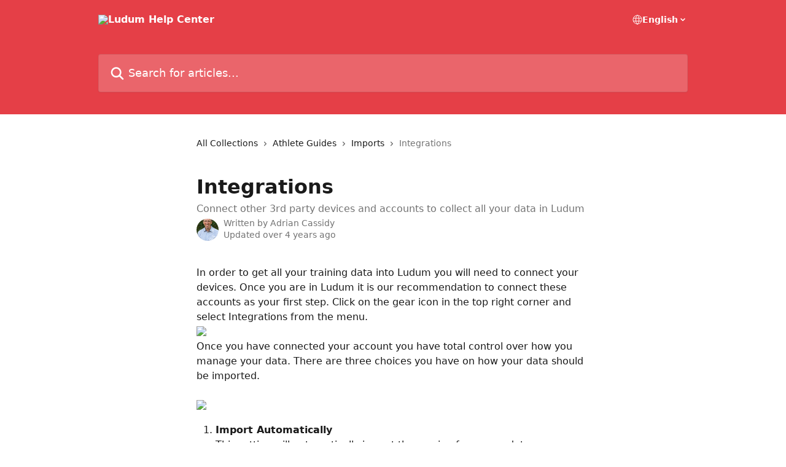

--- FILE ---
content_type: text/html; charset=utf-8
request_url: https://help.ludum.com/en/articles/4008724-integrations
body_size: 14146
content:
<!DOCTYPE html><html lang="en"><head><meta charSet="utf-8" data-next-head=""/><title data-next-head="">Integrations | Ludum Help Center</title><meta property="og:title" content="Integrations | Ludum Help Center" data-next-head=""/><meta name="twitter:title" content="Integrations | Ludum Help Center" data-next-head=""/><meta property="og:description" content="Connect other 3rd party devices and accounts to collect all your data in Ludum" data-next-head=""/><meta name="twitter:description" content="Connect other 3rd party devices and accounts to collect all your data in Ludum" data-next-head=""/><meta name="description" content="Connect other 3rd party devices and accounts to collect all your data in Ludum" data-next-head=""/><meta property="og:type" content="article" data-next-head=""/><meta property="og:image" content="https://downloads.intercomcdn.com/i/o/165353/73e3ac50c2d03774c2ea8ef4/7b9d3638dc00fb4e5d973b776a60e143.png" data-next-head=""/><meta property="twitter:image" content="https://downloads.intercomcdn.com/i/o/165353/73e3ac50c2d03774c2ea8ef4/7b9d3638dc00fb4e5d973b776a60e143.png" data-next-head=""/><meta name="robots" content="all" data-next-head=""/><meta name="viewport" content="width=device-width, initial-scale=1" data-next-head=""/><link href="https://intercom.help/ludum/assets/favicon" rel="icon" data-next-head=""/><link rel="canonical" href="https://help.ludum.com/en/articles/4008724-integrations" data-next-head=""/><link rel="alternate" href="http://help.ludum.com/en/articles/4008724-integrations" hrefLang="en" data-next-head=""/><link rel="alternate" href="http://help.ludum.com/en/articles/4008724-integrations" hrefLang="x-default" data-next-head=""/><link nonce="JOGcCjF0KjxGU3c8sHb9ArQvSSy79tqhzaUJ89yL7Jw=" rel="preload" href="https://static.intercomassets.com/_next/static/css/3141721a1e975790.css" as="style"/><link nonce="JOGcCjF0KjxGU3c8sHb9ArQvSSy79tqhzaUJ89yL7Jw=" rel="stylesheet" href="https://static.intercomassets.com/_next/static/css/3141721a1e975790.css" data-n-g=""/><noscript data-n-css="JOGcCjF0KjxGU3c8sHb9ArQvSSy79tqhzaUJ89yL7Jw="></noscript><script defer="" nonce="JOGcCjF0KjxGU3c8sHb9ArQvSSy79tqhzaUJ89yL7Jw=" nomodule="" src="https://static.intercomassets.com/_next/static/chunks/polyfills-42372ed130431b0a.js"></script><script defer="" src="https://static.intercomassets.com/_next/static/chunks/7506.a4d4b38169fb1abb.js" nonce="JOGcCjF0KjxGU3c8sHb9ArQvSSy79tqhzaUJ89yL7Jw="></script><script src="https://static.intercomassets.com/_next/static/chunks/webpack-77e96bfb16dbd813.js" nonce="JOGcCjF0KjxGU3c8sHb9ArQvSSy79tqhzaUJ89yL7Jw=" defer=""></script><script src="https://static.intercomassets.com/_next/static/chunks/framework-1f1b8d38c1d86c61.js" nonce="JOGcCjF0KjxGU3c8sHb9ArQvSSy79tqhzaUJ89yL7Jw=" defer=""></script><script src="https://static.intercomassets.com/_next/static/chunks/main-f21c5c986cf9e4f7.js" nonce="JOGcCjF0KjxGU3c8sHb9ArQvSSy79tqhzaUJ89yL7Jw=" defer=""></script><script src="https://static.intercomassets.com/_next/static/chunks/pages/_app-94f3b72a331ddaf7.js" nonce="JOGcCjF0KjxGU3c8sHb9ArQvSSy79tqhzaUJ89yL7Jw=" defer=""></script><script src="https://static.intercomassets.com/_next/static/chunks/d0502abb-aa607f45f5026044.js" nonce="JOGcCjF0KjxGU3c8sHb9ArQvSSy79tqhzaUJ89yL7Jw=" defer=""></script><script src="https://static.intercomassets.com/_next/static/chunks/6190-ef428f6633b5a03f.js" nonce="JOGcCjF0KjxGU3c8sHb9ArQvSSy79tqhzaUJ89yL7Jw=" defer=""></script><script src="https://static.intercomassets.com/_next/static/chunks/5729-6d79ddfe1353a77c.js" nonce="JOGcCjF0KjxGU3c8sHb9ArQvSSy79tqhzaUJ89yL7Jw=" defer=""></script><script src="https://static.intercomassets.com/_next/static/chunks/296-7834dcf3444315af.js" nonce="JOGcCjF0KjxGU3c8sHb9ArQvSSy79tqhzaUJ89yL7Jw=" defer=""></script><script src="https://static.intercomassets.com/_next/static/chunks/4835-9db7cd232aae5617.js" nonce="JOGcCjF0KjxGU3c8sHb9ArQvSSy79tqhzaUJ89yL7Jw=" defer=""></script><script src="https://static.intercomassets.com/_next/static/chunks/2735-8954effe331a5dbf.js" nonce="JOGcCjF0KjxGU3c8sHb9ArQvSSy79tqhzaUJ89yL7Jw=" defer=""></script><script src="https://static.intercomassets.com/_next/static/chunks/pages/%5BhelpCenterIdentifier%5D/%5Blocale%5D/articles/%5BarticleSlug%5D-cb17d809302ca462.js" nonce="JOGcCjF0KjxGU3c8sHb9ArQvSSy79tqhzaUJ89yL7Jw=" defer=""></script><script src="https://static.intercomassets.com/_next/static/e_0hji3lAVYohiVj5dWXp/_buildManifest.js" nonce="JOGcCjF0KjxGU3c8sHb9ArQvSSy79tqhzaUJ89yL7Jw=" defer=""></script><script src="https://static.intercomassets.com/_next/static/e_0hji3lAVYohiVj5dWXp/_ssgManifest.js" nonce="JOGcCjF0KjxGU3c8sHb9ArQvSSy79tqhzaUJ89yL7Jw=" defer=""></script><meta name="sentry-trace" content="3126d0e9cab0505d28c661a66e8fed19-908f453bd5533d00-0"/><meta name="baggage" content="sentry-environment=production,sentry-release=d6b6b4589836420743b66b75450902609b5d0f1e,sentry-public_key=187f842308a64dea9f1f64d4b1b9c298,sentry-trace_id=3126d0e9cab0505d28c661a66e8fed19,sentry-org_id=2129,sentry-sampled=false,sentry-sample_rand=0.8102418822921647,sentry-sample_rate=0"/><style id="__jsx-921928470">:root{--body-bg: rgb(255, 255, 255);
--body-image: none;
--body-bg-rgb: 255, 255, 255;
--body-border: rgb(230, 230, 230);
--body-primary-color: #1a1a1a;
--body-secondary-color: #737373;
--body-reaction-bg: rgb(242, 242, 242);
--body-reaction-text-color: rgb(64, 64, 64);
--body-toc-active-border: #737373;
--body-toc-inactive-border: #f2f2f2;
--body-toc-inactive-color: #737373;
--body-toc-active-font-weight: 400;
--body-table-border: rgb(204, 204, 204);
--body-color: hsl(0, 0%, 0%);
--footer-bg: rgb(255, 255, 255);
--footer-image: none;
--footer-border: rgb(230, 230, 230);
--footer-color: hsl(211, 10%, 61%);
--header-bg: rgb(229, 63, 71);
--header-image: none;
--header-color: hsl(0, 0%, 100%);
--collection-card-bg: rgb(255, 255, 255);
--collection-card-image: none;
--collection-card-color: hsl(357, 76%, 57%);
--card-bg: rgb(255, 255, 255);
--card-border-color: rgb(230, 230, 230);
--card-border-inner-radius: 6px;
--card-border-radius: 8px;
--card-shadow: 0 1px 2px 0 rgb(0 0 0 / 0.05);
--search-bar-border-radius: 4px;
--search-bar-width: 100%;
--ticket-blue-bg-color: #dce1f9;
--ticket-blue-text-color: #334bfa;
--ticket-green-bg-color: #d7efdc;
--ticket-green-text-color: #0f7134;
--ticket-orange-bg-color: #ffebdb;
--ticket-orange-text-color: #b24d00;
--ticket-red-bg-color: #ffdbdb;
--ticket-red-text-color: #df2020;
--header-height: 245px;
--header-subheader-background-color: #000000;
--header-subheader-font-color: #FFFFFF;
--content-block-bg: rgb(255, 255, 255);
--content-block-image: none;
--content-block-color: hsl(0, 0%, 10%);
--content-block-button-bg: rgb(51, 75, 250);
--content-block-button-image: none;
--content-block-button-color: hsl(0, 0%, 100%);
--content-block-button-radius: 6px;
--primary-color: hsl(357, 76%, 57%);
--primary-color-alpha-10: hsla(357, 76%, 57%, 0.1);
--primary-color-alpha-60: hsla(357, 76%, 57%, 0.6);
--text-on-primary-color: #1a1a1a}</style><style id="__jsx-1611979459">:root{--font-family-primary: system-ui, "Segoe UI", "Roboto", "Helvetica", "Arial", sans-serif, "Apple Color Emoji", "Segoe UI Emoji", "Segoe UI Symbol"}</style><style id="__jsx-2466147061">:root{--font-family-secondary: system-ui, "Segoe UI", "Roboto", "Helvetica", "Arial", sans-serif, "Apple Color Emoji", "Segoe UI Emoji", "Segoe UI Symbol"}</style><style id="__jsx-cf6f0ea00fa5c760">.fade-background.jsx-cf6f0ea00fa5c760{background:radial-gradient(333.38%100%at 50%0%,rgba(var(--body-bg-rgb),0)0%,rgba(var(--body-bg-rgb),.00925356)11.67%,rgba(var(--body-bg-rgb),.0337355)21.17%,rgba(var(--body-bg-rgb),.0718242)28.85%,rgba(var(--body-bg-rgb),.121898)35.03%,rgba(var(--body-bg-rgb),.182336)40.05%,rgba(var(--body-bg-rgb),.251516)44.25%,rgba(var(--body-bg-rgb),.327818)47.96%,rgba(var(--body-bg-rgb),.409618)51.51%,rgba(var(--body-bg-rgb),.495297)55.23%,rgba(var(--body-bg-rgb),.583232)59.47%,rgba(var(--body-bg-rgb),.671801)64.55%,rgba(var(--body-bg-rgb),.759385)70.81%,rgba(var(--body-bg-rgb),.84436)78.58%,rgba(var(--body-bg-rgb),.9551)88.2%,rgba(var(--body-bg-rgb),1)100%),var(--header-image),var(--header-bg);background-size:cover;background-position-x:center}</style><style id="__jsx-62724fba150252e0">.related_articles section a{color:initial}</style><style id="__jsx-4bed0c08ce36899e">.article_body a:not(.intercom-h2b-button){color:var(--primary-color)}article a.intercom-h2b-button{background-color:var(--primary-color);border:0}.zendesk-article table{overflow-x:scroll!important;display:block!important;height:auto!important}.intercom-interblocks-unordered-nested-list ul,.intercom-interblocks-ordered-nested-list ol{margin-top:16px;margin-bottom:16px}.intercom-interblocks-unordered-nested-list ul .intercom-interblocks-unordered-nested-list ul,.intercom-interblocks-unordered-nested-list ul .intercom-interblocks-ordered-nested-list ol,.intercom-interblocks-ordered-nested-list ol .intercom-interblocks-ordered-nested-list ol,.intercom-interblocks-ordered-nested-list ol .intercom-interblocks-unordered-nested-list ul{margin-top:0;margin-bottom:0}.intercom-interblocks-image a:focus{outline-offset:3px}</style></head><body><div id="__next"><div dir="ltr" class="h-full w-full"><a href="#main-content" class="sr-only font-bold text-header-color focus:not-sr-only focus:absolute focus:left-4 focus:top-4 focus:z-50" aria-roledescription="Link, Press control-option-right-arrow to exit">Skip to main content</a><main class="header__lite"><header id="header" data-testid="header" class="jsx-cf6f0ea00fa5c760 flex flex-col text-header-color"><div class="jsx-cf6f0ea00fa5c760 relative flex grow flex-col mb-9 bg-header-bg bg-header-image bg-cover bg-center pb-9"><div id="sr-announcement" aria-live="polite" class="jsx-cf6f0ea00fa5c760 sr-only"></div><div class="jsx-cf6f0ea00fa5c760 flex h-full flex-col items-center marker:shrink-0"><section class="relative flex w-full flex-col mb-6 pb-6"><div class="header__meta_wrapper flex justify-center px-5 pt-6 leading-none sm:px-10"><div class="flex items-center w-240" data-testid="subheader-container"><div class="mo__body header__site_name"><div class="header__logo"><a href="/en/"><img src="https://downloads.intercomcdn.com/i/o/165437/82607c5b327249112c0de84b/efbecfaf4075baa03313b9d1a1cbab8c.jpg" height="301" alt="Ludum Help Center"/></a></div></div><div><div class="flex items-center font-semibold"><div class="flex items-center md:hidden" data-testid="small-screen-children"><button class="flex items-center border-none bg-transparent px-1.5" data-testid="hamburger-menu-button" aria-label="Open menu"><svg width="24" height="24" viewBox="0 0 16 16" xmlns="http://www.w3.org/2000/svg" class="fill-current"><path d="M1.86861 2C1.38889 2 1 2.3806 1 2.85008C1 3.31957 1.38889 3.70017 1.86861 3.70017H14.1314C14.6111 3.70017 15 3.31957 15 2.85008C15 2.3806 14.6111 2 14.1314 2H1.86861Z"></path><path d="M1 8C1 7.53051 1.38889 7.14992 1.86861 7.14992H14.1314C14.6111 7.14992 15 7.53051 15 8C15 8.46949 14.6111 8.85008 14.1314 8.85008H1.86861C1.38889 8.85008 1 8.46949 1 8Z"></path><path d="M1 13.1499C1 12.6804 1.38889 12.2998 1.86861 12.2998H14.1314C14.6111 12.2998 15 12.6804 15 13.1499C15 13.6194 14.6111 14 14.1314 14H1.86861C1.38889 14 1 13.6194 1 13.1499Z"></path></svg></button><div class="fixed right-0 top-0 z-50 h-full w-full hidden" data-testid="hamburger-menu"><div class="flex h-full w-full justify-end bg-black bg-opacity-30"><div class="flex h-fit w-full flex-col bg-white opacity-100 sm:h-full sm:w-1/2"><button class="text-body-font flex items-center self-end border-none bg-transparent pr-6 pt-6" data-testid="hamburger-menu-close-button" aria-label="Close menu"><svg width="24" height="24" viewBox="0 0 16 16" xmlns="http://www.w3.org/2000/svg"><path d="M3.5097 3.5097C3.84165 3.17776 4.37984 3.17776 4.71178 3.5097L7.99983 6.79775L11.2879 3.5097C11.6198 3.17776 12.158 3.17776 12.49 3.5097C12.8219 3.84165 12.8219 4.37984 12.49 4.71178L9.20191 7.99983L12.49 11.2879C12.8219 11.6198 12.8219 12.158 12.49 12.49C12.158 12.8219 11.6198 12.8219 11.2879 12.49L7.99983 9.20191L4.71178 12.49C4.37984 12.8219 3.84165 12.8219 3.5097 12.49C3.17776 12.158 3.17776 11.6198 3.5097 11.2879L6.79775 7.99983L3.5097 4.71178C3.17776 4.37984 3.17776 3.84165 3.5097 3.5097Z"></path></svg></button><nav class="flex flex-col pl-4 text-black"><div class="relative cursor-pointer has-[:focus]:outline"><select class="peer absolute z-10 block h-6 w-full cursor-pointer opacity-0 md:text-base" aria-label="Change language" id="language-selector"><option value="/en/articles/4008724-integrations" class="text-black" selected="">English</option></select><div class="mb-10 ml-5 flex items-center gap-1 text-md hover:opacity-80 peer-hover:opacity-80 md:m-0 md:ml-3 md:text-base" aria-hidden="true"><svg id="locale-picker-globe" width="16" height="16" viewBox="0 0 16 16" fill="none" xmlns="http://www.w3.org/2000/svg" class="shrink-0" aria-hidden="true"><path d="M8 15C11.866 15 15 11.866 15 8C15 4.13401 11.866 1 8 1C4.13401 1 1 4.13401 1 8C1 11.866 4.13401 15 8 15Z" stroke="currentColor" stroke-linecap="round" stroke-linejoin="round"></path><path d="M8 15C9.39949 15 10.534 11.866 10.534 8C10.534 4.13401 9.39949 1 8 1C6.60051 1 5.466 4.13401 5.466 8C5.466 11.866 6.60051 15 8 15Z" stroke="currentColor" stroke-linecap="round" stroke-linejoin="round"></path><path d="M1.448 5.75989H14.524" stroke="currentColor" stroke-linecap="round" stroke-linejoin="round"></path><path d="M1.448 10.2402H14.524" stroke="currentColor" stroke-linecap="round" stroke-linejoin="round"></path></svg>English<svg id="locale-picker-arrow" width="16" height="16" viewBox="0 0 16 16" fill="none" xmlns="http://www.w3.org/2000/svg" class="shrink-0" aria-hidden="true"><path d="M5 6.5L8.00093 9.5L11 6.50187" stroke="currentColor" stroke-width="1.5" stroke-linecap="round" stroke-linejoin="round"></path></svg></div></div></nav></div></div></div></div><nav class="hidden items-center md:flex" data-testid="large-screen-children"><div class="relative cursor-pointer has-[:focus]:outline"><select class="peer absolute z-10 block h-6 w-full cursor-pointer opacity-0 md:text-base" aria-label="Change language" id="language-selector"><option value="/en/articles/4008724-integrations" class="text-black" selected="">English</option></select><div class="mb-10 ml-5 flex items-center gap-1 text-md hover:opacity-80 peer-hover:opacity-80 md:m-0 md:ml-3 md:text-base" aria-hidden="true"><svg id="locale-picker-globe" width="16" height="16" viewBox="0 0 16 16" fill="none" xmlns="http://www.w3.org/2000/svg" class="shrink-0" aria-hidden="true"><path d="M8 15C11.866 15 15 11.866 15 8C15 4.13401 11.866 1 8 1C4.13401 1 1 4.13401 1 8C1 11.866 4.13401 15 8 15Z" stroke="currentColor" stroke-linecap="round" stroke-linejoin="round"></path><path d="M8 15C9.39949 15 10.534 11.866 10.534 8C10.534 4.13401 9.39949 1 8 1C6.60051 1 5.466 4.13401 5.466 8C5.466 11.866 6.60051 15 8 15Z" stroke="currentColor" stroke-linecap="round" stroke-linejoin="round"></path><path d="M1.448 5.75989H14.524" stroke="currentColor" stroke-linecap="round" stroke-linejoin="round"></path><path d="M1.448 10.2402H14.524" stroke="currentColor" stroke-linecap="round" stroke-linejoin="round"></path></svg>English<svg id="locale-picker-arrow" width="16" height="16" viewBox="0 0 16 16" fill="none" xmlns="http://www.w3.org/2000/svg" class="shrink-0" aria-hidden="true"><path d="M5 6.5L8.00093 9.5L11 6.50187" stroke="currentColor" stroke-width="1.5" stroke-linecap="round" stroke-linejoin="round"></path></svg></div></div></nav></div></div></div></div></section><section class="relative mx-5 flex h-full w-full flex-col items-center px-5 sm:px-10"><div class="flex h-full max-w-full flex-col w-240 justify-end" data-testid="main-header-container"><div id="search-bar" class="relative w-full"><form action="/en/" autoComplete="off"><div class="flex w-full flex-col items-center"><div class="relative flex w-full sm:w-search-bar"><label for="search-input" class="sr-only">Search for articles...</label><input id="search-input" type="text" autoComplete="off" class="peer w-full rounded-search-bar border border-black-alpha-8 bg-white-alpha-20 p-4 ps-12 font-secondary text-lg text-header-color shadow-search-bar outline-none transition ease-linear placeholder:text-header-color hover:bg-white-alpha-27 hover:shadow-search-bar-hover focus:border-transparent focus:bg-white focus:text-black-10 focus:shadow-search-bar-focused placeholder:focus:text-black-45" placeholder="Search for articles..." name="q" aria-label="Search for articles..." value=""/><div class="absolute inset-y-0 start-0 flex items-center fill-header-color peer-focus-visible:fill-black-45 pointer-events-none ps-5"><svg width="22" height="21" viewBox="0 0 22 21" xmlns="http://www.w3.org/2000/svg" class="fill-inherit" aria-hidden="true"><path fill-rule="evenodd" clip-rule="evenodd" d="M3.27485 8.7001C3.27485 5.42781 5.92757 2.7751 9.19985 2.7751C12.4721 2.7751 15.1249 5.42781 15.1249 8.7001C15.1249 11.9724 12.4721 14.6251 9.19985 14.6251C5.92757 14.6251 3.27485 11.9724 3.27485 8.7001ZM9.19985 0.225098C4.51924 0.225098 0.724854 4.01948 0.724854 8.7001C0.724854 13.3807 4.51924 17.1751 9.19985 17.1751C11.0802 17.1751 12.8176 16.5627 14.2234 15.5265L19.0981 20.4013C19.5961 20.8992 20.4033 20.8992 20.9013 20.4013C21.3992 19.9033 21.3992 19.0961 20.9013 18.5981L16.0264 13.7233C17.0625 12.3176 17.6749 10.5804 17.6749 8.7001C17.6749 4.01948 13.8805 0.225098 9.19985 0.225098Z"></path></svg></div></div></div></form></div></div></section></div></div></header><div class="z-1 flex shrink-0 grow basis-auto justify-center px-5 sm:px-10"><section data-testid="main-content" id="main-content" class="max-w-full w-240"><section data-testid="article-section" class="section section__article"><div class="justify-center flex"><div class="relative z-3 w-full lg:max-w-160 "><div class="flex pb-6 max-md:pb-2 lg:max-w-160"><div tabindex="-1" class="focus:outline-none"><div class="flex flex-wrap items-baseline pb-4 text-base" tabindex="0" role="navigation" aria-label="Breadcrumb"><a href="/en/" class="pr-2 text-body-primary-color no-underline hover:text-body-secondary-color">All Collections</a><div class="pr-2" aria-hidden="true"><svg width="6" height="10" viewBox="0 0 6 10" class="block h-2 w-2 fill-body-secondary-color rtl:rotate-180" xmlns="http://www.w3.org/2000/svg"><path fill-rule="evenodd" clip-rule="evenodd" d="M0.648862 0.898862C0.316916 1.23081 0.316916 1.769 0.648862 2.10094L3.54782 4.9999L0.648862 7.89886C0.316916 8.23081 0.316917 8.769 0.648862 9.10094C0.980808 9.43289 1.519 9.43289 1.85094 9.10094L5.35094 5.60094C5.68289 5.269 5.68289 4.73081 5.35094 4.39886L1.85094 0.898862C1.519 0.566916 0.980807 0.566916 0.648862 0.898862Z"></path></svg></div><a href="http://help.ludum.com/en/collections/90275-athlete-guides" class="pr-2 text-body-primary-color no-underline hover:text-body-secondary-color" data-testid="breadcrumb-0">Athlete Guides</a><div class="pr-2" aria-hidden="true"><svg width="6" height="10" viewBox="0 0 6 10" class="block h-2 w-2 fill-body-secondary-color rtl:rotate-180" xmlns="http://www.w3.org/2000/svg"><path fill-rule="evenodd" clip-rule="evenodd" d="M0.648862 0.898862C0.316916 1.23081 0.316916 1.769 0.648862 2.10094L3.54782 4.9999L0.648862 7.89886C0.316916 8.23081 0.316917 8.769 0.648862 9.10094C0.980808 9.43289 1.519 9.43289 1.85094 9.10094L5.35094 5.60094C5.68289 5.269 5.68289 4.73081 5.35094 4.39886L1.85094 0.898862C1.519 0.566916 0.980807 0.566916 0.648862 0.898862Z"></path></svg></div><a href="http://help.ludum.com/en/collections/90299-imports" class="pr-2 text-body-primary-color no-underline hover:text-body-secondary-color" data-testid="breadcrumb-1">Imports</a><div class="pr-2" aria-hidden="true"><svg width="6" height="10" viewBox="0 0 6 10" class="block h-2 w-2 fill-body-secondary-color rtl:rotate-180" xmlns="http://www.w3.org/2000/svg"><path fill-rule="evenodd" clip-rule="evenodd" d="M0.648862 0.898862C0.316916 1.23081 0.316916 1.769 0.648862 2.10094L3.54782 4.9999L0.648862 7.89886C0.316916 8.23081 0.316917 8.769 0.648862 9.10094C0.980808 9.43289 1.519 9.43289 1.85094 9.10094L5.35094 5.60094C5.68289 5.269 5.68289 4.73081 5.35094 4.39886L1.85094 0.898862C1.519 0.566916 0.980807 0.566916 0.648862 0.898862Z"></path></svg></div><div class="text-body-secondary-color">Integrations</div></div></div></div><div class=""><div class="article intercom-force-break"><div class="mb-10 max-lg:mb-6"><div class="flex flex-col gap-4"><div class="flex flex-col"><h1 class="mb-1 font-primary text-2xl font-bold leading-10 text-body-primary-color">Integrations</h1><div class="text-md font-normal leading-normal text-body-secondary-color"><p>Connect other 3rd party devices and accounts to collect all your data in Ludum</p></div></div><div class="avatar"><div class="avatar__photo"><img width="24" height="24" src="https://static.intercomassets.com/avatars/107941/square_128/adrian-1461169060-1462414042-1462466338.jpg" alt="Adrian Cassidy avatar" class="inline-flex items-center justify-center rounded-full bg-primary text-lg font-bold leading-6 text-primary-text shadow-solid-2 shadow-body-bg [&amp;:nth-child(n+2)]:hidden lg:[&amp;:nth-child(n+2)]:inline-flex h-8 w-8 sm:h-9 sm:w-9"/></div><div class="avatar__info -mt-0.5 text-base"><span class="text-body-secondary-color"><div>Written by <span>Adrian Cassidy</span></div> <!-- -->Updated over 4 years ago</span></div></div></div></div><div class="jsx-4bed0c08ce36899e "><div class="jsx-4bed0c08ce36899e article_body"><article class="jsx-4bed0c08ce36899e "><div class="intercom-interblocks-paragraph no-margin intercom-interblocks-align-left"><p>In order to get all your training data into Ludum you will need to connect your devices. Once you are in Ludum it is our recommendation to connect these accounts as your first step. Click on the gear icon in the top right corner and select Integrations from the menu.</p></div><div class="intercom-interblocks-image intercom-interblocks-align-left"><a href="https://downloads.intercomcdn.com/i/o/403761878/22d326ad1e8f5b947dc69a60/2021-10-14+18_31_47-C__Users_Alex_Desktop_2021-10-14+18_21_55-C__Users_Alex_Desktop_2021-10-14+18_17.png?expires=1766376000&amp;signature=b4cbe6b2f63c6bd9c7beac61e377d432896e04906a9649bdf08b043eb62c80d4&amp;req=cCAkEc9%2FlYZXFb4f3HP0gJgd8BRfuxpYBdWgYWINT9JzLs00aL5ZgxXJCGn5%0A%2FA3l95eqVRw0WmYfGg%3D%3D%0A" target="_blank" rel="noreferrer nofollow noopener"><img src="https://downloads.intercomcdn.com/i/o/403761878/22d326ad1e8f5b947dc69a60/2021-10-14+18_31_47-C__Users_Alex_Desktop_2021-10-14+18_21_55-C__Users_Alex_Desktop_2021-10-14+18_17.png?expires=1766376000&amp;signature=b4cbe6b2f63c6bd9c7beac61e377d432896e04906a9649bdf08b043eb62c80d4&amp;req=cCAkEc9%2FlYZXFb4f3HP0gJgd8BRfuxpYBdWgYWINT9JzLs00aL5ZgxXJCGn5%0A%2FA3l95eqVRw0WmYfGg%3D%3D%0A" width="1916" height="896"/></a></div><div class="intercom-interblocks-paragraph no-margin intercom-interblocks-align-left"><p>Once you have connected your account you have total control over how you manage your data. There are three choices you have on how your data should be imported. <br/>​</p></div><div class="intercom-interblocks-image intercom-interblocks-align-left"><a href="https://downloads.intercomcdn.com/i/o/403762607/4b5b3a34557b7666688d4a8f/2021-10-14+18_35_13-C__Users_Alex_Desktop_2021-10-14+18_31_47-C__Users_Alex_Desktop_2021-10-14+18_21.png?expires=1766376000&amp;signature=be2dfebe295e7ddaffb5b796d3bf8c56f6d55499ea508736a3fdc47521e0e681&amp;req=cCAkEc98m4FYFb4f3HP0gK49PITsrzkgPmpw7IkSDYcNMfkKjawDtsChdjjE%0AWpK9%2Bfol7f57BbeZcw%3D%3D%0A" target="_blank" rel="noreferrer nofollow noopener"><img src="https://downloads.intercomcdn.com/i/o/403762607/4b5b3a34557b7666688d4a8f/2021-10-14+18_35_13-C__Users_Alex_Desktop_2021-10-14+18_31_47-C__Users_Alex_Desktop_2021-10-14+18_21.png?expires=1766376000&amp;signature=be2dfebe295e7ddaffb5b796d3bf8c56f6d55499ea508736a3fdc47521e0e681&amp;req=cCAkEc98m4FYFb4f3HP0gK49PITsrzkgPmpw7IkSDYcNMfkKjawDtsChdjjE%0AWpK9%2Bfol7f57BbeZcw%3D%3D%0A" width="1913" height="895"/></a></div><div class="intercom-interblocks-ordered-nested-list"><ol><li><div class="intercom-interblocks-paragraph no-margin intercom-interblocks-align-left"><p><b>Import Automatically</b><br/>This setting will automatically import the session from your data source and create a session in Ludum for you. We will automatically assign only the coaches who are in your squads, that way they can see your results.<br/>When the session arrives with us from your provider, we will send you a notification in the app so you know you can look at it.<br/>​</p></div></li><li><div class="intercom-interblocks-paragraph no-margin intercom-interblocks-align-left"><p><b>Assign Manually</b><br/>In this mode we will notify you when the session has arrived from your data source. You will then have red box at the top of your feed with your app, simply press the icon and choose from either option<br/>     a) Assign to an existing session<br/>          This gives you the ability to assign the data to a session your coach has                              planned for you<br/>     b) Create a new session<br/>          When you select this we will simply create the session in Ludum as if you had selected Import Automatically. This option will help you avoid importing short session that you would not consider training for instance.<br/>​<br/>N.B. You do have the option in the top right hand corner to ignore the session.<br/>​</p></div></li><li><div class="intercom-interblocks-paragraph no-margin intercom-interblocks-align-left"><p><b>Do not Import</b><br/>This option will do nothing. But you still have the ability to go into a planned session and import the data from any session into that session.</p></div></li></ol></div><div class="intercom-interblocks-paragraph no-margin intercom-interblocks-align-left"><p> </p></div><div class="intercom-interblocks-paragraph no-margin intercom-interblocks-align-center"><p><b>A view of the Mobile app, when the set to Assign Manually.</b></p></div><div class="intercom-interblocks-paragraph no-margin intercom-interblocks-align-left"><p> </p></div><div class="intercom-interblocks-image intercom-interblocks-align-left"><a href="https://downloads.intercomcdn.com/i/o/207437092/61114de2b8bada35c2444c9b/A1229251-BE19-4221-ACFC-B98DDE50B3F5.jpeg?expires=1766376000&amp;signature=5c510d12b8ff4ce2af0f1b4172849eaaf748a248ae098a3e923ae862cb51c1ea&amp;req=diAgEsp5nYhdFb4f3HP0gAbx2BsAWmkuYCGdQxxyurWPr4TAI3Q770eJh%2BrB%0AhnUaOmToqmpzUaFKmw%3D%3D%0A" target="_blank" rel="noreferrer nofollow noopener"><img src="https://downloads.intercomcdn.com/i/o/207437092/61114de2b8bada35c2444c9b/A1229251-BE19-4221-ACFC-B98DDE50B3F5.jpeg?expires=1766376000&amp;signature=5c510d12b8ff4ce2af0f1b4172849eaaf748a248ae098a3e923ae862cb51c1ea&amp;req=diAgEsp5nYhdFb4f3HP0gAbx2BsAWmkuYCGdQxxyurWPr4TAI3Q770eJh%2BrB%0AhnUaOmToqmpzUaFKmw%3D%3D%0A" width="828" height="1792"/></a></div><div class="intercom-interblocks-paragraph no-margin intercom-interblocks-align-left"><p> </p></div><section class="jsx-62724fba150252e0 related_articles my-6"><hr class="jsx-62724fba150252e0 my-6 sm:my-8"/><div class="jsx-62724fba150252e0 mb-3 text-xl font-bold">Related Articles</div><section class="flex flex-col rounded-card border border-solid border-card-border bg-card-bg p-2 sm:p-3"><a class="duration-250 group/article flex flex-row justify-between gap-2 py-2 no-underline transition ease-linear hover:bg-primary-alpha-10 hover:text-primary sm:rounded-card-inner sm:py-3 rounded-card-inner px-3" href="http://help.ludum.com/en/articles/2037783-adding-garmin-connect-account-to-ludum" data-testid="article-link"><div class="flex flex-col p-0"><span class="m-0 text-md text-body-primary-color group-hover/article:text-primary">Adding Garmin Connect Account to Ludum.</span></div><div class="flex shrink-0 flex-col justify-center p-0"><svg class="block h-4 w-4 text-primary ltr:-rotate-90 rtl:rotate-90" fill="currentColor" viewBox="0 0 20 20" xmlns="http://www.w3.org/2000/svg"><path fill-rule="evenodd" d="M5.293 7.293a1 1 0 011.414 0L10 10.586l3.293-3.293a1 1 0 111.414 1.414l-4 4a1 1 0 01-1.414 0l-4-4a1 1 0 010-1.414z" clip-rule="evenodd"></path></svg></div></a><a class="duration-250 group/article flex flex-row justify-between gap-2 py-2 no-underline transition ease-linear hover:bg-primary-alpha-10 hover:text-primary sm:rounded-card-inner sm:py-3 rounded-card-inner px-3" href="http://help.ludum.com/en/articles/2901274-assigning-coaches-to-imports" data-testid="article-link"><div class="flex flex-col p-0"><span class="m-0 text-md text-body-primary-color group-hover/article:text-primary">Assigning Coaches to Imports</span></div><div class="flex shrink-0 flex-col justify-center p-0"><svg class="block h-4 w-4 text-primary ltr:-rotate-90 rtl:rotate-90" fill="currentColor" viewBox="0 0 20 20" xmlns="http://www.w3.org/2000/svg"><path fill-rule="evenodd" d="M5.293 7.293a1 1 0 011.414 0L10 10.586l3.293-3.293a1 1 0 111.414 1.414l-4 4a1 1 0 01-1.414 0l-4-4a1 1 0 010-1.414z" clip-rule="evenodd"></path></svg></div></a><a class="duration-250 group/article flex flex-row justify-between gap-2 py-2 no-underline transition ease-linear hover:bg-primary-alpha-10 hover:text-primary sm:rounded-card-inner sm:py-3 rounded-card-inner px-3" href="http://help.ludum.com/en/articles/4580382-ludum-live" data-testid="article-link"><div class="flex flex-col p-0"><span class="m-0 text-md text-body-primary-color group-hover/article:text-primary">Ludum LIVE</span></div><div class="flex shrink-0 flex-col justify-center p-0"><svg class="block h-4 w-4 text-primary ltr:-rotate-90 rtl:rotate-90" fill="currentColor" viewBox="0 0 20 20" xmlns="http://www.w3.org/2000/svg"><path fill-rule="evenodd" d="M5.293 7.293a1 1 0 011.414 0L10 10.586l3.293-3.293a1 1 0 111.414 1.414l-4 4a1 1 0 01-1.414 0l-4-4a1 1 0 010-1.414z" clip-rule="evenodd"></path></svg></div></a><a class="duration-250 group/article flex flex-row justify-between gap-2 py-2 no-underline transition ease-linear hover:bg-primary-alpha-10 hover:text-primary sm:rounded-card-inner sm:py-3 rounded-card-inner px-3" href="http://help.ludum.com/en/articles/5258929-connecting-to-suunto" data-testid="article-link"><div class="flex flex-col p-0"><span class="m-0 text-md text-body-primary-color group-hover/article:text-primary">Connecting to Suunto</span></div><div class="flex shrink-0 flex-col justify-center p-0"><svg class="block h-4 w-4 text-primary ltr:-rotate-90 rtl:rotate-90" fill="currentColor" viewBox="0 0 20 20" xmlns="http://www.w3.org/2000/svg"><path fill-rule="evenodd" d="M5.293 7.293a1 1 0 011.414 0L10 10.586l3.293-3.293a1 1 0 111.414 1.414l-4 4a1 1 0 01-1.414 0l-4-4a1 1 0 010-1.414z" clip-rule="evenodd"></path></svg></div></a><a class="duration-250 group/article flex flex-row justify-between gap-2 py-2 no-underline transition ease-linear hover:bg-primary-alpha-10 hover:text-primary sm:rounded-card-inner sm:py-3 rounded-card-inner px-3" href="http://help.ludum.com/en/articles/5379328-integrating-your-strava-account-with-ludum" data-testid="article-link"><div class="flex flex-col p-0"><span class="m-0 text-md text-body-primary-color group-hover/article:text-primary">Integrating your Strava Account with Ludum</span></div><div class="flex shrink-0 flex-col justify-center p-0"><svg class="block h-4 w-4 text-primary ltr:-rotate-90 rtl:rotate-90" fill="currentColor" viewBox="0 0 20 20" xmlns="http://www.w3.org/2000/svg"><path fill-rule="evenodd" d="M5.293 7.293a1 1 0 011.414 0L10 10.586l3.293-3.293a1 1 0 111.414 1.414l-4 4a1 1 0 01-1.414 0l-4-4a1 1 0 010-1.414z" clip-rule="evenodd"></path></svg></div></a></section></section></article></div></div></div></div><div class="intercom-reaction-picker -mb-4 -ml-4 -mr-4 mt-6 rounded-card sm:-mb-2 sm:-ml-1 sm:-mr-1 sm:mt-8" role="group" aria-label="feedback form"><div class="intercom-reaction-prompt">Did this answer your question?</div><div class="intercom-reactions-container"><button class="intercom-reaction" aria-label="Disappointed Reaction" tabindex="0" data-reaction-text="disappointed" aria-pressed="false"><span title="Disappointed">😞</span></button><button class="intercom-reaction" aria-label="Neutral Reaction" tabindex="0" data-reaction-text="neutral" aria-pressed="false"><span title="Neutral">😐</span></button><button class="intercom-reaction" aria-label="Smiley Reaction" tabindex="0" data-reaction-text="smiley" aria-pressed="false"><span title="Smiley">😃</span></button></div></div></div></div></section></section></div><footer id="footer" class="mt-24 shrink-0 bg-footer-bg px-0 py-12 text-left text-base text-footer-color"><div class="shrink-0 grow basis-auto px-5 sm:px-10"><div class="mx-auto max-w-240 sm:w-auto"><div><div class="text-center" data-testid="simple-footer-layout"><div class="align-middle text-lg text-footer-color"><a class="no-underline" href="/en/"><img data-testid="logo-img" src="https://downloads.intercomcdn.com/i/o/165437/82607c5b327249112c0de84b/efbecfaf4075baa03313b9d1a1cbab8c.jpg" alt="Ludum Help Center" class="max-h-8 contrast-80 inline"/></a></div><div class="mt-10" data-testid="simple-footer-links"><div class="flex flex-row justify-center"><span><ul data-testid="custom-links" class="mb-4 p-0" id="custom-links"><li class="mx-3 inline-block list-none"><a target="_blank" href="https://ludum.com" rel="nofollow noreferrer noopener" data-testid="footer-custom-link-0" class="no-underline">Homepage</a></li><li class="mx-3 inline-block list-none"><a target="_blank" href="https://app.ludum.com" rel="nofollow noreferrer noopener" data-testid="footer-custom-link-1" class="no-underline">Dashboard</a></li></ul></span></div><ul data-testid="social-links" class="flex flex-wrap items-center gap-4 p-0 justify-center" id="social-links"><li class="list-none align-middle"><a target="_blank" href="https://www.facebook.com/ludumhq" rel="nofollow noreferrer noopener" data-testid="footer-social-link-0" class="no-underline"><img src="https://intercom.help/ludum/assets/svg/icon:social-facebook/909aa5" alt="" aria-label="https://www.facebook.com/ludumhq" width="16" height="16" loading="lazy" data-testid="social-icon-facebook"/></a></li><li class="list-none align-middle"><a target="_blank" href="https://www.twitter.com/ludumhq" rel="nofollow noreferrer noopener" data-testid="footer-social-link-1" class="no-underline"><img src="https://intercom.help/ludum/assets/svg/icon:social-twitter/909aa5" alt="" aria-label="https://www.twitter.com/ludumhq" width="16" height="16" loading="lazy" data-testid="social-icon-twitter"/></a></li><li class="list-none align-middle"><a target="_blank" href="https://www.linkedin.com/ludumhq" rel="nofollow noreferrer noopener" data-testid="footer-social-link-2" class="no-underline"><img src="https://intercom.help/ludum/assets/svg/icon:social-linkedin/909aa5" alt="" aria-label="https://www.linkedin.com/ludumhq" width="16" height="16" loading="lazy" data-testid="social-icon-linkedin"/></a></li></ul></div><div class="mt-10 flex justify-center"><div class="flex items-center text-sm" data-testid="intercom-advert-branding"><svg width="14" height="14" viewBox="0 0 16 16" fill="none" xmlns="http://www.w3.org/2000/svg"><title>Intercom</title><g clip-path="url(#clip0_1870_86937)"><path d="M14 0H2C0.895 0 0 0.895 0 2V14C0 15.105 0.895 16 2 16H14C15.105 16 16 15.105 16 14V2C16 0.895 15.105 0 14 0ZM10.133 3.02C10.133 2.727 10.373 2.49 10.667 2.49C10.961 2.49 11.2 2.727 11.2 3.02V10.134C11.2 10.428 10.96 10.667 10.667 10.667C10.372 10.667 10.133 10.427 10.133 10.134V3.02ZM7.467 2.672C7.467 2.375 7.705 2.132 8 2.132C8.294 2.132 8.533 2.375 8.533 2.672V10.484C8.533 10.781 8.293 11.022 8 11.022C7.705 11.022 7.467 10.782 7.467 10.484V2.672ZM4.8 3.022C4.8 2.727 5.04 2.489 5.333 2.489C5.628 2.489 5.867 2.726 5.867 3.019V10.133C5.867 10.427 5.627 10.666 5.333 10.666C5.039 10.666 4.8 10.426 4.8 10.133V3.02V3.022ZM2.133 4.088C2.133 3.792 2.373 3.554 2.667 3.554C2.961 3.554 3.2 3.792 3.2 4.087V8.887C3.2 9.18 2.96 9.419 2.667 9.419C2.372 9.419 2.133 9.179 2.133 8.886V4.086V4.088ZM13.68 12.136C13.598 12.206 11.622 13.866 8 13.866C4.378 13.866 2.402 12.206 2.32 12.136C2.096 11.946 2.07 11.608 2.262 11.384C2.452 11.161 2.789 11.134 3.012 11.324C3.044 11.355 4.808 12.8 8 12.8C11.232 12.8 12.97 11.343 12.986 11.328C13.209 11.138 13.546 11.163 13.738 11.386C13.93 11.61 13.904 11.946 13.68 12.138V12.136ZM13.867 8.886C13.867 9.181 13.627 9.42 13.333 9.42C13.039 9.42 12.8 9.18 12.8 8.887V4.087C12.8 3.791 13.04 3.553 13.333 3.553C13.628 3.553 13.867 3.791 13.867 4.086V8.886Z" class="fill-current"></path></g><defs><clipPath id="clip0_1870_86937"><rect width="16" height="16" fill="none"></rect></clipPath></defs></svg><a href="https://www.intercom.com/intercom-link?company=Ludum&amp;solution=customer-support&amp;utm_campaign=intercom-link&amp;utm_content=We+run+on+Intercom&amp;utm_medium=help-center&amp;utm_referrer=https%3A%2F%2Fhelp.ludum.com%2Fen%2Farticles%2F4008724-integrations&amp;utm_source=desktop-web" class="pl-2 align-middle no-underline">We run on Intercom</a></div></div></div></div></div></div></footer></main></div></div><script id="__NEXT_DATA__" type="application/json" nonce="JOGcCjF0KjxGU3c8sHb9ArQvSSy79tqhzaUJ89yL7Jw=">{"props":{"pageProps":{"app":{"id":"ow196iit","messengerUrl":"https://widget.intercom.io/widget/ow196iit","name":"Ludum","poweredByIntercomUrl":"https://www.intercom.com/intercom-link?company=Ludum\u0026solution=customer-support\u0026utm_campaign=intercom-link\u0026utm_content=We+run+on+Intercom\u0026utm_medium=help-center\u0026utm_referrer=https%3A%2F%2Fhelp.ludum.com%2Fen%2Farticles%2F4008724-integrations\u0026utm_source=desktop-web","features":{"consentBannerBeta":false,"customNotFoundErrorMessage":false,"disableFontPreloading":false,"disableNoMarginClassTransformation":false,"finOnHelpCenter":false,"hideIconsWithBackgroundImages":false,"messengerCustomFonts":false}},"helpCenterSite":{"customDomain":"help.ludum.com","defaultLocale":"en","disableBranding":false,"externalLoginName":null,"externalLoginUrl":null,"footerContactDetails":null,"footerLinks":{"custom":[{"id":7460,"help_center_site_id":1866,"title":"Homepage","url":"https://ludum.com","sort_order":1,"link_location":"footer","site_link_group_id":5963},{"id":7461,"help_center_site_id":1866,"title":"Dashboard","url":"https://app.ludum.com","sort_order":2,"link_location":"footer","site_link_group_id":5963}],"socialLinks":[{"iconUrl":"https://intercom.help/ludum/assets/svg/icon:social-facebook","provider":"facebook","url":"https://www.facebook.com/ludumhq"},{"iconUrl":"https://intercom.help/ludum/assets/svg/icon:social-twitter","provider":"twitter","url":"https://www.twitter.com/ludumhq"},{"iconUrl":"https://intercom.help/ludum/assets/svg/icon:social-linkedin","provider":"linkedin","url":"https://www.linkedin.com/ludumhq"}],"linkGroups":[{"title":null,"links":[{"title":"Homepage","url":"https://ludum.com"},{"title":"Dashboard","url":"https://app.ludum.com"}]}]},"headerLinks":[],"homeCollectionCols":2,"googleAnalyticsTrackingId":null,"googleTagManagerId":null,"pathPrefixForCustomDomain":null,"seoIndexingEnabled":true,"helpCenterId":1866,"url":"http://help.ludum.com","customizedFooterTextContent":null,"consentBannerConfig":null,"canInjectCustomScripts":false,"scriptSection":1,"customScriptFilesExist":false},"localeLinks":[{"id":"en","absoluteUrl":"http://help.ludum.com/en/articles/4008724-integrations","available":true,"name":"English","selected":true,"url":"/en/articles/4008724-integrations"}],"requestContext":{"articleSource":null,"academy":false,"canonicalUrl":"https://help.ludum.com/en/articles/4008724-integrations","headerless":false,"isDefaultDomainRequest":false,"nonce":"JOGcCjF0KjxGU3c8sHb9ArQvSSy79tqhzaUJ89yL7Jw=","rootUrl":"/en/","sheetUserCipher":null,"type":"help-center"},"theme":{"color":"e53f47","siteName":"Ludum Help Center","headline":"Search for answer to any questions you may have about Ludum","headerFontColor":"FFFFFF","logo":"https://downloads.intercomcdn.com/i/o/165437/82607c5b327249112c0de84b/efbecfaf4075baa03313b9d1a1cbab8c.jpg","logoHeight":"301","header":null,"favicon":"https://intercom.help/ludum/assets/favicon","locale":"en","homeUrl":"https://ludum.com","social":"https://downloads.intercomcdn.com/i/o/165353/73e3ac50c2d03774c2ea8ef4/7b9d3638dc00fb4e5d973b776a60e143.png","urlPrefixForDefaultDomain":"https://intercom.help/ludum","customDomain":"help.ludum.com","customDomainUsesSsl":false,"customizationOptions":{"customizationType":1,"header":{"backgroundColor":"#e53f47","fontColor":"#FFFFFF","fadeToEdge":false,"backgroundGradient":null,"backgroundImageId":null,"backgroundImageUrl":null},"body":{"backgroundColor":null,"fontColor":null,"fadeToEdge":null,"backgroundGradient":null,"backgroundImageId":null},"footer":{"backgroundColor":null,"fontColor":null,"fadeToEdge":null,"backgroundGradient":null,"backgroundImageId":null,"showRichTextField":false},"layout":{"homePage":{"blocks":[{"type":"tickets-portal-link","enabled":false},{"type":"article-list","columns":2,"enabled":true,"localizedContent":[{"title":"Training Load","locale":"en","links":[{"articleId":"10092202","type":"article-link"},{"articleId":"10204725","type":"article-link"},{"articleId":"5783369","type":"article-link"},{"articleId":"10090768","type":"article-link"}]}]},{"type":"collection-list","columns":1,"template":null}]},"collectionsPage":{"showArticleDescriptions":true},"articlePage":{},"searchPage":{}},"collectionCard":{"global":{"backgroundColor":null,"fontColor":null,"fadeToEdge":null,"backgroundGradient":null,"backgroundImageId":null,"showIcons":true,"backgroundImageUrl":null},"collections":[]},"global":{"font":{"customFontFaces":[],"primary":null,"secondary":null},"componentStyle":{"card":{"type":"bordered","borderRadius":8}},"namedComponents":{"header":{"subheader":{"enabled":false,"style":{"backgroundColor":"#000000","fontColor":"#FFFFFF"}},"style":{"height":"245px","align":"center","justify":"end"}},"searchBar":{"style":{"width":"400px","borderRadius":4}},"footer":{"type":0}},"brand":{"colors":[],"websiteUrl":""}},"contentBlock":{"blockStyle":{"backgroundColor":"#FFF","fontColor":"#1a1a1a","fadeToEdge":null,"backgroundGradient":null,"backgroundImageId":null,"backgroundImageUrl":null},"buttonOptions":{"backgroundColor":"#334BFA","fontColor":"#ffffff","borderRadius":6},"isFullWidth":false}},"helpCenterName":"Ludum Help Center","footerLogo":"https://downloads.intercomcdn.com/i/o/165437/82607c5b327249112c0de84b/efbecfaf4075baa03313b9d1a1cbab8c.jpg","footerLogoHeight":"301","localisedInformation":{"contentBlock":{"locale":"en","title":"Content section title","withButton":false,"description":"","buttonTitle":"Button title","buttonUrl":""}}},"user":{"userId":"06a4755f-f876-485d-8db5-29e5d366aa92","role":"visitor_role","country_code":null},"articleContent":{"articleId":"4008724","author":{"avatar":"https://static.intercomassets.com/avatars/107941/square_128/adrian-1461169060-1462414042-1462466338.jpg","name":"Adrian Cassidy","first_name":"Adrian","avatar_shape":"circle"},"blocks":[{"type":"paragraph","text":"In order to get all your training data into Ludum you will need to connect your devices. Once you are in Ludum it is our recommendation to connect these accounts as your first step. Click on the gear icon in the top right corner and select Integrations from the menu.","class":"no-margin"},{"type":"image","url":"https://downloads.intercomcdn.com/i/o/403761878/22d326ad1e8f5b947dc69a60/2021-10-14+18_31_47-C__Users_Alex_Desktop_2021-10-14+18_21_55-C__Users_Alex_Desktop_2021-10-14+18_17.png?expires=1766376000\u0026signature=b4cbe6b2f63c6bd9c7beac61e377d432896e04906a9649bdf08b043eb62c80d4\u0026req=cCAkEc9%2FlYZXFb4f3HP0gJgd8BRfuxpYBdWgYWINT9JzLs00aL5ZgxXJCGn5%0A%2FA3l95eqVRw0WmYfGg%3D%3D%0A","width":1916,"height":896},{"type":"paragraph","text":"Once you have connected your account you have total control over how you manage your data. There are three choices you have on how your data should be imported. \u003cbr\u003e","class":"no-margin"},{"type":"image","url":"https://downloads.intercomcdn.com/i/o/403762607/4b5b3a34557b7666688d4a8f/2021-10-14+18_35_13-C__Users_Alex_Desktop_2021-10-14+18_31_47-C__Users_Alex_Desktop_2021-10-14+18_21.png?expires=1766376000\u0026signature=be2dfebe295e7ddaffb5b796d3bf8c56f6d55499ea508736a3fdc47521e0e681\u0026req=cCAkEc98m4FYFb4f3HP0gK49PITsrzkgPmpw7IkSDYcNMfkKjawDtsChdjjE%0AWpK9%2Bfol7f57BbeZcw%3D%3D%0A","width":1913,"height":895},{"type":"orderedNestedList","text":"1. \u003cb\u003eImport Automatically\u003c/b\u003e\u003cbr\u003eThis setting will automatically import the session from your data source and create a session in Ludum for you. We will automatically assign only the coaches who are in your squads, that way they can see your results.\u003cbr\u003eWhen the session arrives with us from your provider, we will send you a notification in the app so you know you can look at it.\u003cbr\u003e\n2. \u003cb\u003eAssign Manually\u003c/b\u003e\u003cbr\u003eIn this mode we will notify you when the session has arrived from your data source. You will then have red box at the top of your feed with your app, simply press the icon and choose from either option\u003cbr\u003e     a) Assign to an existing session\u003cbr\u003e          This gives you the ability to assign the data to a session your coach has                              planned for you\u003cbr\u003e     b) Create a new session\u003cbr\u003e          When you select this we will simply create the session in Ludum as if you had selected Import Automatically. This option will help you avoid importing short session that you would not consider training for instance.\u003cbr\u003e\u003cbr\u003eN.B. You do have the option in the top right hand corner to ignore the session.\u003cbr\u003e\n3. \u003cb\u003eDo not Import\u003c/b\u003e\u003cbr\u003eThis option will do nothing. But you still have the ability to go into a planned session and import the data from any session into that session.","items":[{"content":[{"type":"paragraph","text":"\u003cb\u003eImport Automatically\u003c/b\u003e\u003cbr\u003eThis setting will automatically import the session from your data source and create a session in Ludum for you. We will automatically assign only the coaches who are in your squads, that way they can see your results.\u003cbr\u003eWhen the session arrives with us from your provider, we will send you a notification in the app so you know you can look at it.\u003cbr\u003e","class":"no-margin"}]},{"content":[{"type":"paragraph","text":"\u003cb\u003eAssign Manually\u003c/b\u003e\u003cbr\u003eIn this mode we will notify you when the session has arrived from your data source. You will then have red box at the top of your feed with your app, simply press the icon and choose from either option\u003cbr\u003e     a) Assign to an existing session\u003cbr\u003e          This gives you the ability to assign the data to a session your coach has                              planned for you\u003cbr\u003e     b) Create a new session\u003cbr\u003e          When you select this we will simply create the session in Ludum as if you had selected Import Automatically. This option will help you avoid importing short session that you would not consider training for instance.\u003cbr\u003e\u003cbr\u003eN.B. You do have the option in the top right hand corner to ignore the session.\u003cbr\u003e","class":"no-margin"}]},{"content":[{"type":"paragraph","text":"\u003cb\u003eDo not Import\u003c/b\u003e\u003cbr\u003eThis option will do nothing. But you still have the ability to go into a planned session and import the data from any session into that session.","class":"no-margin"}]}]},{"type":"paragraph","text":" ","class":"no-margin"},{"type":"paragraph","text":"\u003cb\u003eA view of the Mobile app, when the set to Assign Manually.\u003c/b\u003e","align":"center","class":"no-margin"},{"type":"paragraph","text":" ","class":"no-margin"},{"type":"image","url":"https://downloads.intercomcdn.com/i/o/207437092/61114de2b8bada35c2444c9b/A1229251-BE19-4221-ACFC-B98DDE50B3F5.jpeg?expires=1766376000\u0026signature=5c510d12b8ff4ce2af0f1b4172849eaaf748a248ae098a3e923ae862cb51c1ea\u0026req=diAgEsp5nYhdFb4f3HP0gAbx2BsAWmkuYCGdQxxyurWPr4TAI3Q770eJh%2BrB%0AhnUaOmToqmpzUaFKmw%3D%3D%0A","width":828,"height":1792},{"type":"paragraph","text":" ","class":"no-margin"}],"collectionId":"90299","description":"Connect other 3rd party devices and accounts to collect all your data in Ludum","id":"3352134","lastUpdated":"Updated over 4 years ago","relatedArticles":[{"title":"Adding Garmin Connect Account to Ludum.","url":"http://help.ludum.com/en/articles/2037783-adding-garmin-connect-account-to-ludum"},{"title":"Assigning Coaches to Imports","url":"http://help.ludum.com/en/articles/2901274-assigning-coaches-to-imports"},{"title":"Ludum LIVE","url":"http://help.ludum.com/en/articles/4580382-ludum-live"},{"title":"Connecting to Suunto","url":"http://help.ludum.com/en/articles/5258929-connecting-to-suunto"},{"title":"Integrating your Strava Account with Ludum","url":"http://help.ludum.com/en/articles/5379328-integrating-your-strava-account-with-ludum"}],"targetUserType":"everyone","title":"Integrations","showTableOfContents":true,"synced":false,"isStandaloneApp":false},"breadcrumbs":[{"url":"http://help.ludum.com/en/collections/90275-athlete-guides","name":"Athlete Guides"},{"url":"http://help.ludum.com/en/collections/90299-imports","name":"Imports"}],"selectedReaction":null,"showReactions":true,"themeCSSCustomProperties":{"--body-bg":"rgb(255, 255, 255)","--body-image":"none","--body-bg-rgb":"255, 255, 255","--body-border":"rgb(230, 230, 230)","--body-primary-color":"#1a1a1a","--body-secondary-color":"#737373","--body-reaction-bg":"rgb(242, 242, 242)","--body-reaction-text-color":"rgb(64, 64, 64)","--body-toc-active-border":"#737373","--body-toc-inactive-border":"#f2f2f2","--body-toc-inactive-color":"#737373","--body-toc-active-font-weight":400,"--body-table-border":"rgb(204, 204, 204)","--body-color":"hsl(0, 0%, 0%)","--footer-bg":"rgb(255, 255, 255)","--footer-image":"none","--footer-border":"rgb(230, 230, 230)","--footer-color":"hsl(211, 10%, 61%)","--header-bg":"rgb(229, 63, 71)","--header-image":"none","--header-color":"hsl(0, 0%, 100%)","--collection-card-bg":"rgb(255, 255, 255)","--collection-card-image":"none","--collection-card-color":"hsl(357, 76%, 57%)","--card-bg":"rgb(255, 255, 255)","--card-border-color":"rgb(230, 230, 230)","--card-border-inner-radius":"6px","--card-border-radius":"8px","--card-shadow":"0 1px 2px 0 rgb(0 0 0 / 0.05)","--search-bar-border-radius":"4px","--search-bar-width":"100%","--ticket-blue-bg-color":"#dce1f9","--ticket-blue-text-color":"#334bfa","--ticket-green-bg-color":"#d7efdc","--ticket-green-text-color":"#0f7134","--ticket-orange-bg-color":"#ffebdb","--ticket-orange-text-color":"#b24d00","--ticket-red-bg-color":"#ffdbdb","--ticket-red-text-color":"#df2020","--header-height":"245px","--header-subheader-background-color":"#000000","--header-subheader-font-color":"#FFFFFF","--content-block-bg":"rgb(255, 255, 255)","--content-block-image":"none","--content-block-color":"hsl(0, 0%, 10%)","--content-block-button-bg":"rgb(51, 75, 250)","--content-block-button-image":"none","--content-block-button-color":"hsl(0, 0%, 100%)","--content-block-button-radius":"6px","--primary-color":"hsl(357, 76%, 57%)","--primary-color-alpha-10":"hsla(357, 76%, 57%, 0.1)","--primary-color-alpha-60":"hsla(357, 76%, 57%, 0.6)","--text-on-primary-color":"#1a1a1a"},"intl":{"defaultLocale":"en","locale":"en","messages":{"layout.skip_to_main_content":"Skip to main content","layout.skip_to_main_content_exit":"Link, Press control-option-right-arrow to exit","article.attachment_icon":"Attachment icon","article.related_articles":"Related Articles","article.written_by":"Written by \u003cb\u003e{author}\u003c/b\u003e","article.table_of_contents":"Table of contents","breadcrumb.all_collections":"All Collections","breadcrumb.aria_label":"Breadcrumb","collection.article_count.one":"{count} article","collection.article_count.other":"{count} articles","collection.articles_heading":"Articles","collection.sections_heading":"Collections","collection.written_by.one":"Written by \u003cb\u003e{author}\u003c/b\u003e","collection.written_by.two":"Written by \u003cb\u003e{author1}\u003c/b\u003e and \u003cb\u003e{author2}\u003c/b\u003e","collection.written_by.three":"Written by \u003cb\u003e{author1}\u003c/b\u003e, \u003cb\u003e{author2}\u003c/b\u003e and \u003cb\u003e{author3}\u003c/b\u003e","collection.written_by.four":"Written by \u003cb\u003e{author1}\u003c/b\u003e, \u003cb\u003e{author2}\u003c/b\u003e, \u003cb\u003e{author3}\u003c/b\u003e and 1 other","collection.written_by.other":"Written by \u003cb\u003e{author1}\u003c/b\u003e, \u003cb\u003e{author2}\u003c/b\u003e, \u003cb\u003e{author3}\u003c/b\u003e and {count} others","collection.by.one":"By {author}","collection.by.two":"By {author1} and 1 other","collection.by.other":"By {author1} and {count} others","collection.by.count_one":"1 author","collection.by.count_plural":"{count} authors","community_banner.tip":"Tip","community_banner.label":"\u003cb\u003eNeed more help?\u003c/b\u003e Get support from our {link}","community_banner.link_label":"Community Forum","community_banner.description":"Find answers and get help from Intercom Support and Community Experts","header.headline":"Advice and answers from the {appName} Team","header.menu.open":"Open menu","header.menu.close":"Close menu","locale_picker.aria_label":"Change language","not_authorized.cta":"You can try sending us a message or logging in at {link}","not_found.title":"Uh oh. That page doesn’t exist.","not_found.not_authorized":"Unable to load this article, you may need to sign in first","not_found.try_searching":"Try searching for your answer or just send us a message.","tickets_portal_bad_request.title":"No access to tickets portal","tickets_portal_bad_request.learn_more":"Learn more","tickets_portal_bad_request.send_a_message":"Please contact your admin.","no_articles.title":"Empty Help Center","no_articles.no_articles":"This Help Center doesn't have any articles or collections yet.","preview.invalid_preview":"There is no preview available for {previewType}","reaction_picker.did_this_answer_your_question":"Did this answer your question?","reaction_picker.feedback_form_label":"feedback form","reaction_picker.reaction.disappointed.title":"Disappointed","reaction_picker.reaction.disappointed.aria_label":"Disappointed Reaction","reaction_picker.reaction.neutral.title":"Neutral","reaction_picker.reaction.neutral.aria_label":"Neutral Reaction","reaction_picker.reaction.smiley.title":"Smiley","reaction_picker.reaction.smiley.aria_label":"Smiley Reaction","search.box_placeholder_fin":"Ask a question","search.box_placeholder":"Search for articles...","search.clear_search":"Clear search query","search.fin_card_ask_text":"Ask","search.fin_loading_title_1":"Thinking...","search.fin_loading_title_2":"Searching through sources...","search.fin_loading_title_3":"Analyzing...","search.fin_card_description":"Find the answer with Fin AI","search.fin_empty_state":"Sorry, Fin AI wasn't able to answer your question. Try rephrasing it or asking something different","search.no_results":"We couldn't find any articles for:","search.number_of_results":"{count} search results found","search.submit_btn":"Search for articles","search.successful":"Search results for:","footer.powered_by":"We run on Intercom","footer.privacy.choice":"Your Privacy Choices","footer.social.facebook":"Facebook","footer.social.linkedin":"LinkedIn","footer.social.twitter":"Twitter","tickets.title":"Tickets","tickets.company_selector_option":"{companyName}’s tickets","tickets.all_states":"All states","tickets.filters.company_tickets":"All tickets","tickets.filters.my_tickets":"Created by me","tickets.filters.all":"All","tickets.no_tickets_found":"No tickets found","tickets.empty-state.generic.title":"No tickets found","tickets.empty-state.generic.description":"Try using different keywords or filters.","tickets.empty-state.empty-own-tickets.title":"No tickets created by you","tickets.empty-state.empty-own-tickets.description":"Tickets submitted through the messenger or by a support agent in your conversation will appear here.","tickets.empty-state.empty-q.description":"Try using different keywords or checking for typos.","tickets.navigation.home":"Home","tickets.navigation.tickets_portal":"Tickets portal","tickets.navigation.ticket_details":"Ticket #{ticketId}","tickets.view_conversation":"View conversation","tickets.send_message":"Send us a message","tickets.continue_conversation":"Continue the conversation","tickets.avatar_image.image_alt":"{firstName}’s avatar","tickets.fields.id":"Ticket ID","tickets.fields.type":"Ticket type","tickets.fields.title":"Title","tickets.fields.description":"Description","tickets.fields.created_by":"Created by","tickets.fields.email_for_notification":"You will be notified here and by email","tickets.fields.created_at":"Created on","tickets.fields.sorting_updated_at":"Last Updated","tickets.fields.state":"Ticket state","tickets.fields.assignee":"Assignee","tickets.link-block.title":"Tickets portal.","tickets.link-block.description":"Track the progress of all tickets related to your company.","tickets.states.submitted":"Submitted","tickets.states.in_progress":"In progress","tickets.states.waiting_on_customer":"Waiting on you","tickets.states.resolved":"Resolved","tickets.states.description.unassigned.submitted":"We will pick this up soon","tickets.states.description.assigned.submitted":"{assigneeName} will pick this up soon","tickets.states.description.unassigned.in_progress":"We are working on this!","tickets.states.description.assigned.in_progress":"{assigneeName} is working on this!","tickets.states.description.unassigned.waiting_on_customer":"We need more information from you","tickets.states.description.assigned.waiting_on_customer":"{assigneeName} needs more information from you","tickets.states.description.unassigned.resolved":"We have completed your ticket","tickets.states.description.assigned.resolved":"{assigneeName} has completed your ticket","tickets.attributes.boolean.true":"Yes","tickets.attributes.boolean.false":"No","tickets.filter_any":"\u003cb\u003e{name}\u003c/b\u003e is any","tickets.filter_single":"\u003cb\u003e{name}\u003c/b\u003e is {value}","tickets.filter_multiple":"\u003cb\u003e{name}\u003c/b\u003e is one of {count}","tickets.no_options_found":"No options found","tickets.filters.any_option":"Any","tickets.filters.state":"State","tickets.filters.type":"Type","tickets.filters.created_by":"Created by","tickets.filters.assigned_to":"Assigned to","tickets.filters.created_on":"Created on","tickets.filters.updated_on":"Updated on","tickets.filters.date_range.today":"Today","tickets.filters.date_range.yesterday":"Yesterday","tickets.filters.date_range.last_week":"Last week","tickets.filters.date_range.last_30_days":"Last 30 days","tickets.filters.date_range.last_90_days":"Last 90 days","tickets.filters.date_range.custom":"Custom","tickets.filters.date_range.apply_custom_range":"Apply","tickets.filters.date_range.custom_range.start_date":"From","tickets.filters.date_range.custom_range.end_date":"To","tickets.filters.clear_filters":"Clear filters","cookie_banner.default_text":"This site uses cookies and similar technologies (\"cookies\") as strictly necessary for site operation. We and our partners also would like to set additional cookies to enable site performance analytics, functionality, advertising and social media features. See our {cookiePolicyLink} for details. You can change your cookie preferences in our Cookie Settings.","cookie_banner.gdpr_text":"This site uses cookies and similar technologies (\"cookies\") as strictly necessary for site operation. We and our partners also would like to set additional cookies to enable site performance analytics, functionality, advertising and social media features. See our {cookiePolicyLink} for details. You can change your cookie preferences in our Cookie Settings.","cookie_banner.ccpa_text":"This site employs cookies and other technologies that we and our third party vendors use to monitor and record personal information about you and your interactions with the site (including content viewed, cursor movements, screen recordings, and chat contents) for the purposes described in our Cookie Policy. By continuing to visit our site, you agree to our {websiteTermsLink}, {privacyPolicyLink} and {cookiePolicyLink}.","cookie_banner.simple_text":"We use cookies to make our site work and also for analytics and advertising purposes. You can enable or disable optional cookies as desired. See our {cookiePolicyLink} for more details.","cookie_banner.cookie_policy":"Cookie Policy","cookie_banner.website_terms":"Website Terms of Use","cookie_banner.privacy_policy":"Privacy Policy","cookie_banner.accept_all":"Accept All","cookie_banner.accept":"Accept","cookie_banner.reject_all":"Reject All","cookie_banner.manage_cookies":"Manage Cookies","cookie_banner.close":"Close banner","cookie_settings.close":"Close","cookie_settings.title":"Cookie Settings","cookie_settings.description":"We use cookies to enhance your experience. You can customize your cookie preferences below. See our {cookiePolicyLink} for more details.","cookie_settings.ccpa_title":"Your Privacy Choices","cookie_settings.ccpa_description":"You have the right to opt out of the sale of your personal information. See our {cookiePolicyLink} for more details about how we use your data.","cookie_settings.save_preferences":"Save Preferences","cookie_categories.necessary.name":"Strictly Necessary Cookies","cookie_categories.necessary.description":"These cookies are necessary for the website to function and cannot be switched off in our systems.","cookie_categories.functional.name":"Functional Cookies","cookie_categories.functional.description":"These cookies enable the website to provide enhanced functionality and personalisation. They may be set by us or by third party providers whose services we have added to our pages. If you do not allow these cookies then some or all of these services may not function properly.","cookie_categories.performance.name":"Performance Cookies","cookie_categories.performance.description":"These cookies allow us to count visits and traffic sources so we can measure and improve the performance of our site. They help us to know which pages are the most and least popular and see how visitors move around the site.","cookie_categories.advertisement.name":"Advertising and Social Media Cookies","cookie_categories.advertisement.description":"Advertising cookies are set by our advertising partners to collect information about your use of the site, our communications, and other online services over time and with different browsers and devices. They use this information to show you ads online that they think will interest you and measure the ads' performance. Social media cookies are set by social media platforms to enable you to share content on those platforms, and are capable of tracking information about your activity across other online services for use as described in their privacy policies.","cookie_consent.site_access_blocked":"Site access blocked until cookie consent"}},"_sentryTraceData":"3126d0e9cab0505d28c661a66e8fed19-fc4a2038aacb9ca8-0","_sentryBaggage":"sentry-environment=production,sentry-release=d6b6b4589836420743b66b75450902609b5d0f1e,sentry-public_key=187f842308a64dea9f1f64d4b1b9c298,sentry-trace_id=3126d0e9cab0505d28c661a66e8fed19,sentry-org_id=2129,sentry-sampled=false,sentry-sample_rand=0.8102418822921647,sentry-sample_rate=0"},"__N_SSP":true},"page":"/[helpCenterIdentifier]/[locale]/articles/[articleSlug]","query":{"helpCenterIdentifier":"ludum","locale":"en","articleSlug":"4008724-integrations"},"buildId":"e_0hji3lAVYohiVj5dWXp","assetPrefix":"https://static.intercomassets.com","isFallback":false,"isExperimentalCompile":false,"dynamicIds":[47506],"gssp":true,"scriptLoader":[]}</script></body></html>